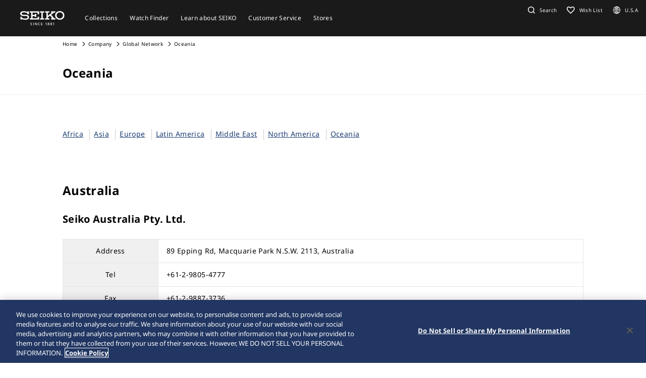

--- FILE ---
content_type: text/html; charset=utf-8
request_url: https://www.seikowatches.com/us-en/company/global/oceania-global
body_size: 6841
content:






<!DOCTYPE html>
<html lang=us-en >
<head>
  




    <meta charset="utf-8" />
    <title>Oceania | Seiko Watch Corporation</title>
    <meta name="viewport" content="width=device-width, initial-scale=1" />
    <meta name="format-detection" content="telephone=no">
        <link rel="canonical" href="/us-en/company/global/oceania-global" />
        <meta http-equiv="X-UA-Compatible" content="IE=edge" />
    <meta name="format-detection" content="telephone=no,address=no,email=no" />
    <meta name="description" content="Seiko is one of the few fully integrated watch manufactures. We design and develop our own movements using leading-edge technology." />
    <meta name="keywords" content="Seiko, Seikowatch, Seikowatches, manufacture, craftsmanship, watch, watches, wristwatch, japan" />
    <meta name="twitter:card" content="summary_large_image">

    
<!-- Google Tag Manager -->
<script>(function(w,d,s,l,i){w[l]=w[l]||[];w[l].push({'gtm.start':
new Date().getTime(),event:'gtm.js'});var f=d.getElementsByTagName(s)[0],
j=d.createElement(s),dl=l!='dataLayer'?'&l='+l:'';j.async=true;j.src=
'https://www.googletagmanager.com/gtm.js?id='+i+dl;f.parentNode.insertBefore(j,f);
})(window,document,'script','dataLayer','GTM-NC473SK');</script>
<!-- End Google Tag Manager -->                <link rel="shortcut icon" href="/us-en/-/media/Images/GlobalEn/Seiko/Home/common/SeikoLogo/favicon.ico" />
            <link rel="apple-touch-icon" sizes="180x180" href="/us-en/-/media/Images/GlobalEn/Seiko/Home/common/SeikoLogo/webclip.png" />
    <meta property="og:title" content="Oceania | Seiko Watch Corporation" />
    <meta property="og:type" content="article" />
    <meta property="og:url" content="https://www.seikowatches.com/us-en/company/global/oceania-global" />
    
        <meta property="og:image" content="https://www.seikowatches.com/us-en/-/media/Images/GlobalEn/Seiko/Home/common/SeikoLogo/ThumbnailSeikoLogo.jpg" />
        <meta name="thumbnail" content="https://www.seikowatches.com/us-en/-/media/Images/GlobalEn/Seiko/Home/common/SeikoLogo/ThumbnailSeikoLogo.jpg" />
        <meta property="og:image:height" content="630" />
    <meta property="og:description" content="" />

    <meta property="og:locale " content="en" />
        <meta property="og:site_name" content="Seiko Watch Corporation" />
    
    
    

    <link rel="stylesheet" href="/common/swc/css/style.css?cacheDate=202512030208" />
    <link rel="stylesheet" href="/vendor/seiko/css/common.css?cacheDate=202512030208" />
    
    
    
    
        <link rel="alternate" hreflang="ja-jp" href="https://www.seikowatches.com/jp-ja/company/global/oceania-global" data-id="hreflang">
        <link rel="alternate" hreflang="en-us" href="https://www.seikowatches.com/us-en/company/global/oceania-global" data-id="hreflang">
        <link rel="alternate" hreflang="en-uk" href="https://www.seikowatches.com/uk-en/company/global/oceania-global" data-id="hreflang">
        <link rel="alternate" hreflang="en-au" href="https://www.seikowatches.com/au-en/company/global/oceania-global" data-id="hreflang">
        <link rel="alternate" hreflang="en-in" href="https://www.seikowatches.com/in-en/company/global/oceania-global" data-id="hreflang">
        <link rel="alternate" hreflang="de-de" href="https://www.seikowatches.com/de-de/company/global/oceania-global" data-id="hreflang">
        <link rel="alternate" hreflang="es-latin" href="https://www.seikowatches.com/latin-es/company/global/oceania-global" data-id="hreflang">
        <link rel="alternate" hreflang="th-th" href="https://www.seikowatches.com/th-th/company/global/oceania-global" data-id="hreflang">
        <link rel="alternate" hreflang="ru-ru" href="https://www.seikowatches.com/ru-ru/company/global/oceania-global" data-id="hreflang">
        <link rel="alternate" hreflang="fr-fr" href="https://www.seikowatches.com/fr-fr/company/global/oceania-global" data-id="hreflang">
        <link rel="alternate" hreflang="it-it" href="https://www.seikowatches.com/it-it/company/global/oceania-global" data-id="hreflang">
        <link rel="alternate" hreflang="en-nz" href="https://www.seikowatches.com/nz-en/company/global/oceania-global" data-id="hreflang">
        <link rel="alternate" hreflang="nl-nl" href="https://www.seikowatches.com/nl-nl/company/global/oceania-global" data-id="hreflang">
        <link rel="alternate" hreflang="en-nl" href="https://www.seikowatches.com/nl-en/company/global/oceania-global" data-id="hreflang">
        <link rel="alternate" hreflang="fr-be" href="https://www.seikowatches.com/be-fr/company/global/oceania-global" data-id="hreflang">
        <link rel="alternate" hreflang="en-be" href="https://www.seikowatches.com/be-en/company/global/oceania-global" data-id="hreflang">
        <link rel="alternate" hreflang="nl-be" href="https://www.seikowatches.com/be-nl/company/global/oceania-global" data-id="hreflang">
        <link rel="alternate" hreflang="fr-ca" href="https://www.seikowatches.com/ca-fr/company/global/oceania-global" data-id="hreflang">
        <link rel="alternate" hreflang="en-ca" href="https://www.seikowatches.com/ca-en/company/global/oceania-global" data-id="hreflang">
        <link rel="alternate" hreflang="en-ph" href="https://www.seikowatches.com/ph-en/company/global/oceania-global" data-id="hreflang">
        <link rel="alternate" hreflang="es-es" href="https://www.seikowatches.com/es-es/company/global/oceania-global" data-id="hreflang">
        <link rel="alternate" hreflang="id-id" href="https://www.seikowatches.com/id-id/company/global/oceania-global" data-id="hreflang">
        <link rel="alternate" hreflang="pt-pt" href="https://www.seikowatches.com/pt-pt/company/global/oceania-global" data-id="hreflang">
        <link rel="alternate" hreflang="pt-br" href="https://www.seikowatches.com/br-pt/company/global/oceania-global" data-id="hreflang">
        <link rel="alternate" hreflang="en-my" href="https://www.seikowatches.com/my-en/company/global/oceania-global" data-id="hreflang">
        <link rel="alternate" hreflang="en-sg" href="https://www.seikowatches.com/sg-en/company/global/oceania-global" data-id="hreflang">
        <link rel="alternate" hreflang="tr-tr" href="https://www.seikowatches.com/tr-tr/company/global/oceania-global" data-id="hreflang">
        <link rel="alternate" hreflang="zh-hk" href="https://www.seikowatches.com/hk-zh/company/global/oceania-global" data-id="hreflang">
        <link rel="alternate" hreflang="zh-Hant-TW" href="https://www.seikowatches.com/tw-zh/company/global/oceania-global" data-id="hreflang">
        <link rel="alternate" hreflang="ko-kr" href="https://www.seikowatches.com/kr-ko/company/global/oceania-global" data-id="hreflang">
        <link rel="alternate" hreflang="en-no" href="https://www.seikowatches.com/no-en/company/global/oceania-global" data-id="hreflang">
        <link rel="alternate" hreflang="en-lk" href="https://www.seikowatches.com/lk-en/company/global/oceania-global" data-id="hreflang">
        <link rel="alternate" hreflang="en-bd" href="https://www.seikowatches.com/bd-en/company/global/oceania-global" data-id="hreflang">
        <link rel="alternate" hreflang="en-se" href="https://www.seikowatches.com/se-en/company/global/oceania-global" data-id="hreflang">
        <link rel="alternate" hreflang="es-ar" href="https://www.seikowatches.com/ar-es/company/global/oceania-global" data-id="hreflang">
        <link rel="alternate" hreflang="es-co" href="https://www.seikowatches.com/co-es/company/global/oceania-global" data-id="hreflang">
        <link rel="alternate" hreflang="en-middleeast" href="https://www.seikowatches.com/middleeast-en/company/global/oceania-global" data-id="hreflang">
        <link rel="alternate" hreflang="da-dk" href="https://www.seikowatches.com/dk-da/company/global/oceania-global" data-id="hreflang">
        <link rel="alternate" hreflang="de-ch" href="https://www.seikowatches.com/ch-de/company/global/oceania-global" data-id="hreflang">
        <link rel="alternate" hreflang="fr-ch" href="https://www.seikowatches.com/ch-fr/company/global/oceania-global" data-id="hreflang">
        <link rel="alternate" hreflang="it-ch" href="https://www.seikowatches.com/ch-it/company/global/oceania-global" data-id="hreflang">
        <link rel="alternate" hreflang="es-mx" href="https://www.seikowatches.com/mx-es/company/global/oceania-global" data-id="hreflang">
        <link rel="alternate" hreflang="en-gr" href="https://www.seikowatches.com/gr-en/company/global/oceania-global" data-id="hreflang">
        <link rel="alternate" hreflang="vi-vn" href="https://www.seikowatches.com/vn-vi/company/global/oceania-global" data-id="hreflang">
        <link rel="alternate" hreflang="en-benelux" href="https://www.seikowatches.com/benelux-en/company/global/oceania-global" data-id="hreflang">

    
    

    

  
<meta name="VIcurrentDateTime" content="639057226976945902" />
<meta name="VirtualFolder" content="/us-en/" />
<script type="text/javascript" src="/layouts/system/VisitorIdentification.js"></script>

</head>
<body class="theme-sub ">
  
<!-- Google Tag Manager (noscript) -->
<noscript><iframe src="https://www.googletagmanager.com/ns.html?id=GTM-NC473SK"
height="0" width="0" style="display:none;visibility:hidden"></iframe></noscript>
<!-- End Google Tag Manager (noscript) -->

  
        <header class="l-globalHeader" id="l-globalHeader">
            <nav class="globalHeader">
                <div class="globalHeader-logo"><a class="_logo" href="/us-en/" target="_self"><img src="/us-en/-/media/Images/GlobalEn/Seiko/Home/common/SeikoLogo/SeikoLogo-white.svg?mh=28&amp;mw=88&amp;hash=AA35B83FE887E86E4D93198435E10C91" alt=""></a></div>
                <div class="globalHeader-nav">
                    <ul class="_list">
                                    <li class="_item js-megamenu-trigger" tabindex="0" aria-expanded="false" aria-haspopup="true" aria-controls="megamenu-brand">
                                        <div class="_category"><span class="_text">Collections</span></div>
                                        <div class="globalHeader-megamenu js-megamenu-body" id="megamenu-brand">
                                            <div class="megamenu-inner">
                                                <div class="container">
                                                    <div class="megamenu-brand">
                                                        <div class="row row-cols-5 gx-2 _list">
                                                                    <div class="col _item">
                                                                        <a class="_link" href="/us-en/products/kingseiko" target="_self">
                                                                            <div class="_thum"><img class="_image" src="/us-en/-/media/Images/GlobalEn/Seiko/Home/TOP/megamenu/megamenu_kingseiko_2025.jpg?mh=440&amp;mw=776&amp;hash=6409628C624AA644CDB77F7D989CC220" alt=""></div>
                                                                            <div class="_title">King Seiko</div>
                                                                        </a>
                                                                    </div>
                                                                    <div class="col _item">
                                                                        <a class="_link" href="/us-en/products/prospex" target="_self">
                                                                            <div class="_thum"><img class="_image" src="/us-en/-/media/Images/GlobalEn/Seiko/Home/TOP/megamenu/megamenu_prospex_2025.jpg?mh=440&amp;mw=776&amp;hash=69FA6C8F8C2FEA3748573E04E505187D" alt=""></div>
                                                                            <div class="_title">Prospex</div>
                                                                        </a>
                                                                    </div>
                                                                    <div class="col _item">
                                                                        <a class="_link" href="/us-en/products/presage" target="_self">
                                                                            <div class="_thum"><img class="_image" src="/us-en/-/media/Images/GlobalEn/Seiko/Home/products/presage/202407_owned_top_Prs_brands_1000_1000_2.jpg?mh=440&amp;mw=776&amp;hash=8F27EAAC41F4318614E12E5489C6876D" alt=""></div>
                                                                            <div class="_title">Presage</div>
                                                                        </a>
                                                                    </div>
                                                                    <div class="col _item">
                                                                        <a class="_link" href="/us-en/products/astron" target="_self">
                                                                            <div class="_thum"><img class="_image" src="/us-en/-/media/Images/GlobalEn/Seiko/Home/products/astron/astron2505/2025SS_AST_brand_776_436.jpg?mh=440&amp;mw=776&amp;hash=8D44D7DFB36A753351D02A06E33EAF37" alt=""></div>
                                                                            <div class="_title">Astron </div>
                                                                        </a>
                                                                    </div>
                                                                    <div class="col _item">
                                                                        <a class="_link" href="/us-en/products/5sports" target="_self">
                                                                            <div class="_thum"><img class="_image" src="/us-en/-/media/Images/GlobalEn/Seiko/Home/products/5sports/250822brandupdate/brand_1280.jpg?mh=440&amp;mw=776&amp;hash=A9CE64A4FD051474428FA3E4891666CB" alt=""></div>
                                                                            <div class="_title">5 Sports</div>
                                                                        </a>
                                                                    </div>
                                                                    <div class="col _item">
                                                                        <a class="_link" href="/us-en/products/seiko-power-design-project" target="_self">
                                                                            <div class="_thum"><img class="_image" src="/us-en/-/media/Images/GlobalEn/Seiko/Home/products/seiko-power-design-project/common/pd__header__thumbnail.jpg?mh=440&amp;mw=776&amp;hash=91D8647977BDEA5738204C053952120A" alt=""></div>
                                                                            <div class="_title">Seiko power design project</div>
                                                                        </a>
                                                                    </div>
                                                                    <div class="col _item">
                                                                        <a class="_link" href="/us-en/products/coutura" target="_self">
                                                                            <div class="_thum"><img class="_image" src="/us-en/-/media/Images/America/Seiko/Home/products/coutura/Coutura_SSB434_1000x1000.jpg?mh=440&amp;mw=776&amp;hash=71A843111B9650B5BF4CD8DC846A5060" alt=""></div>
                                                                            <div class="_title">Coutura</div>
                                                                        </a>
                                                                    </div>
                                                                    <div class="col _item">
                                                                        <a class="_link" href="/us-en/products/diamondcollection" target="_self">
                                                                            <div class="_thum"><img class="_image" src="/us-en/-/media/Images/America/Seiko/Home/products/diamondcollection/Diamonds_SKK728_1000x1000.jpg?mh=440&amp;mw=776&amp;hash=3E5DE5FA7614FE498B73129E3E9255EF" alt="photo of diamond collection"></div>
                                                                            <div class="_title">Diamond Collection</div>
                                                                        </a>
                                                                    </div>
                                                        </div>
                                                        <div class="megamenu-title"><a class="_link" href="/us-en/products" target="_self">All Collections</a></div>
                                                    </div>
                                                </div>
                                            </div>
                                        </div>
                                    </li>
                                    <li class="_item js-megamenu-trigger" tabindex="0" aria-expanded="false" aria-haspopup="true" aria-controls="megamenu-watch">
                                        <div class="_category"><span class="_text">Watch Finder</span></div>
                                        <div class="globalHeader-megamenu js-megamenu-body" id="megamenu-watch">
                                            <div class="megamenu-inner">
                                                <div class="container">
                                                    <div class="megamenu-watch">
                                                        <div class="_left">
                                                             <div class="megamenu-title">Watch finder</div>
            <ul class="_list">
                <li class="_item"><a class="_link" href="/us-en/watchfinder">Watch Finder</a></li>
            </ul>
                                                        </div>
                                                        <div class="_right">
                                                            <div class="megamenu-title">Category</div>
                                                            <div class="row gx-2 _list">
                                                                        <div class="col-4 _item">
                                                                            <a class="_link" href="/us-en/watchfinder?new=true" target="_self">
                                                                                <div class="_thum"><img class="_image" src="/us-en/-/media/Images/GlobalEn/Seiko/Home/TOP/category/category_new.jpg?mh=240&amp;mw=430&amp;hash=F75318671D3956DB72048A775A0AFB8D" alt="image of new model"></div>
                                                                                <div class="_text">
                                                                                    <div class="_en">New</div>
                                                                                    <div class="_ja"></div>
                                                                                </div>
                                                                            </a>
                                                                        </div>
                                                                        <div class="col-4 _item">
                                                                            <a class="_link" href="/us-en/watchfinder?limited=true" target="_self">
                                                                                <div class="_thum"><img class="_image" src="/us-en/-/media/Images/GlobalEn/Seiko/Home/TOP/category/category_limited.jpg?mh=240&amp;mw=430&amp;hash=F90EE0FD908BD43324008E591F43DF16" alt="image of limited edition watch"></div>
                                                                                <div class="_text">
                                                                                    <div class="_en">Limited Editions</div>
                                                                                    <div class="_ja"></div>
                                                                                </div>
                                                                            </a>
                                                                        </div>
                                                                        <div class="col-4 _item">
                                                                            <a class="_link" href="/us-en/watchfinder?use=Divers" target="_self">
                                                                                <div class="_thum"><img class="_image" src="/us-en/-/media/Images/GlobalEn/Seiko/Home/TOP/megamenu/category/megamenu_category_divers.jpg?mh=240&amp;mw=430&amp;hash=B5F4B9B47A3F00FAEFF1071217059278" alt="image of diver category"></div>
                                                                                <div class="_text">
                                                                                    <div class="_en">Divers</div>
                                                                                    <div class="_ja"></div>
                                                                                </div>
                                                                            </a>
                                                                        </div>
                                                                        <div class="col-3 _item">
                                                                            <a class="_link" href="/us-en/watchfinder/casematerial" target="_self">
                                                                                <div class="_thum"><img class="_image" src="/us-en/-/media/Images/GlobalEn/Seiko/Home/TOP/megamenu/category/megamenu_category_case_material.jpg?mh=240&amp;mw=430&amp;hash=362B93543E1EB8CEA6F5C3753524D084" alt="image of case material"></div>
                                                                                <div class="_text">
                                                                                    <div class="_en">Case material</div>
                                                                                    <div class="_ja"></div>
                                                                                </div>
                                                                            </a>
                                                                        </div>
                                                                        <div class="col-3 _item">
                                                                            <a class="_link" href="/us-en/watchfinder/bandmaterial" target="_self">
                                                                                <div class="_thum"><img class="_image" src="/us-en/-/media/Images/GlobalEn/Seiko/Home/TOP/megamenu/category/megamenu_category_band_material.jpg?mh=240&amp;mw=430&amp;hash=9E8EA300B43E0B5B769E2A24420B4FF9" alt="image of band material"></div>
                                                                                <div class="_text">
                                                                                    <div class="_en">Band material</div>
                                                                                    <div class="_ja"></div>
                                                                                </div>
                                                                            </a>
                                                                        </div>
                                                                        <div class="col-3 _item">
                                                                            <a class="_link" href="/us-en/watchfinder/Movement" target="_self">
                                                                                <div class="_thum"><img class="_image" src="/us-en/-/media/Images/GlobalEn/Seiko/Home/TOP/megamenu/category/megamenu_category_movement.jpg?mh=240&amp;mw=430&amp;hash=07D8A3BF7838D6B46793D4EB1ED37427" alt=""></div>
                                                                                <div class="_text">
                                                                                    <div class="_en">Movement</div>
                                                                                    <div class="_ja"></div>
                                                                                </div>
                                                                            </a>
                                                                        </div>
                                                                        <div class="col-3 _item">
                                                                            <a class="_link" href="/us-en/watchfinder/casesize" target="_self">
                                                                                <div class="_thum"><img class="_image" src="/us-en/-/media/Images/GlobalEn/Seiko/Home/TOP/megamenu/category/megamenu_category_size.jpg?mh=240&amp;mw=430&amp;hash=6524B7585B6086489975C4CC53D9DF48" alt=""></div>
                                                                                <div class="_text">
                                                                                    <div class="_en">Case size</div>
                                                                                    <div class="_ja"></div>
                                                                                </div>
                                                                            </a>
                                                                        </div>
                                                            </div>
                                                        </div>
                                                    </div>
                                                </div>
                                            </div>
                                        </div>
                                    </li>
                                    <li class="_item js-megamenu-trigger" tabindex="0" aria-expanded="false" aria-haspopup="true" aria-controls="megamenu-about">
                                        <div class="_category"><span class="_text">Learn about SEIKO</span></div>
                                        <div class="globalHeader-megamenu js-megamenu-body" id="megamenu-about">
                                            <div class="megamenu-inner">
                                                <div class="container">
                                                    <div class="megamenu-about">
                                                        <div class="_left">
                                                            <div class="_group">
    <div class="megamenu-title"><a class="_link" href="/us-en/world">Learn about SEIKO</a></div>
    <ul class="megamenu-linkList">
        <li class="_item"><a class="_link" href="/us-en/world#history">History</a></li>
        <li class="_item"><a class="_link" href="/us-en/world#visit">Visit</a></li>
        <li class="_item"><a class="_link" href="/us-en/world#today">Today</a></li>
        <li class="_item"><a class="_link" href="/us-en/world#technology">Technology</a></li>
    </ul>
    </div>
    <div class="_group">
    <div class="megamenu-title"><a class="_link" href="/us-en/news">News</a></div>
    <ul class="megamenu-linkList">
        <li class="_item"><a class="_link" href="/us-en/news?category=078126163c1c49a7a61649f01d245fd7">Important</a></li>
        <li class="_item"><a class="_link" href="/us-en/news?category=660b47cf3d50478aa00fba0941f1790b">Press Release</a></li>
        <li class="_item"><a class="_link" href="/us-en/news?category=6403cf15bbb945d9aeef10071975a8c0">Topics</a></li>
    </ul>
    </div>
    <div class="_group">
    <div class="megamenu-title"><a class="_link" href="/us-en/company">Company</a></div>
<ul class="megamenu-linkList">
    <li class="_item"><a class="_link" href="/us-en/company/sustainability/index">Sustainability</a></li>
</ul>
</div>
                                                        </div>
                                                        <div class="_right">
                                                            <div class="megamenu-title">Pick Up</div>
                                                            <div class="row row-cols-3 _list">
                                                                        <div class="col _item">
                                                                            <a class="_link" href="/us-en/special/heritage/" target="_self">
                                                                                <div class="_thum"><img class="_image" src="/us-en/-/media/Images/GlobalEn/Seiko/Home/world/1_history_01.jpg?mh=106&amp;mw=188&amp;hash=CC4EE2A30809C6494E9EC8EEA7C26AFD" alt=""></div>
                                                                                <div class="_text">
                                                                                    <span class="_tag">History</span>
                                                                                    <div class="_title">Our Heritage</div>
                                                                                </div>
                                                                            </a>
                                                                        </div>
                                                                        <div class="col _item">
                                                                            <a class="_link" href="https://museum.seiko.co.jp/en/" target="_blank">
                                                                                <div class="_thum"><img class="_image" src="/us-en/-/media/Images/GlobalEn/Seiko/Home/world/SWC.jpg?mh=106&amp;mw=188&amp;hash=6C418CCC1461EF6D2F93453D8B3908DC" alt=""></div>
                                                                                <div class="_text">
                                                                                    <span class="_tag">Visit</span>
                                                                                    <div class="_title">The Seiko Museum Ginza</div>
                                                                                </div>
                                                                            </a>
                                                                        </div>
                                                                        <div class="col _item">
                                                                            <a class="_link" href="/us-en/special/tokinowaza/" target="_self">
                                                                                <div class="_thum"><img class="_image" src="/us-en/-/media/Images/GlobalEn/Seiko/Home/world/tokinowaza.jpg?mh=106&amp;mw=188&amp;hash=3F1ED364932CD46E21FA0FB1AAEE46D2" alt=""></div>
                                                                                <div class="_text">
                                                                                    <span class="_tag">Technology</span>
                                                                                    <div class="_title">Toki-no-Waza The Artisan of Time</div>
                                                                                </div>
                                                                            </a>
                                                                        </div>
                                                                        <div class="col _item">
                                                                            <a class="_link" href="/us-en/company/sustainability/index" target="_self">
                                                                                <div class="_thum"><img class="_image" src="/us-en/-/media/Images/GlobalEn/Seiko/Home/company/sdg_icon_wheel_3.jpeg?mh=106&amp;mw=188&amp;hash=B5623C717E399919FB260BA00A746FD2" alt=""></div>
                                                                                <div class="_text">
                                                                                    <span class="_tag">Sustainability</span>
                                                                                    <div class="_title">Sustainability</div>
                                                                                </div>
                                                                            </a>
                                                                        </div>
                                                                        <div class="col _item">
                                                                            <a class="_link" href="/us-en/special/100stories/index" target="_self">
                                                                                <div class="_thum"><img class="_image" src="/us-en/-/media/HtmlUploader/America/Seiko/Home/special/100stories/assets/img/ogp.jpg?mh=106&amp;mw=188&amp;hash=E19B0752EAEE30C277655BCA8AE7934D" alt=""></div>
                                                                                <div class="_text">
                                                                                    <span class="_tag">100 STORIES</span>
                                                                                    <div class="_title">The Seiko Brand 100 STORIES</div>
                                                                                </div>
                                                                            </a>
                                                                        </div>
                                                                        <div class="col _item">
                                                                            <a class="_link" href="/us-en/special/145years" target="_self">
                                                                                <div class="_thum"><img class="_image" src="/us-en/-/media/Images/GlobalEn/Seiko/Home/special/145years/top-pc_en.jpg?mh=106&amp;mw=188&amp;hash=3DC7AB74168ECA5200294047415D816F" alt=""></div>
                                                                                <div class="_text">
                                                                                    <span class="_tag">The Seiko 145th Anniversary special site</span>
                                                                                    <div class="_title">The Seiko 145th Anniversary special site</div>
                                                                                </div>
                                                                            </a>
                                                                        </div>
                                                            </div>
                                                        </div>
                                                    </div>
                                                </div>
                                            </div>
                                        </div>
                                    </li>
                                    <li class="_item js-megamenu-trigger" tabindex="0" aria-expanded="false" aria-haspopup="true" aria-controls="megamenu-customer">
                                        <div class="_category"><span class="_text">Customer Service</span></div>
                                        <div class="globalHeader-megamenu js-megamenu-body" id="megamenu-customer">
                                            <div class="megamenu-inner">
                                                <div class="container">
                                                    <div class="megamenu-customer">
                                                        <div class="_top">
                                                            <div class="megamenu-title"></div>
                                                            <div class="megamenu-customer">
    <div class="_top">
    <div class="megamenu-title">Customer Service</div>
    <ul class="_list">
        <li class="_item"><a class="_link" href="/us-en/customerservice">Customer Service</a></li>
        <li class="_item"><a class="_link" href="/us-en/customerservice/instruction">Instruction</a></li>
    </ul>
    </div>
    <div class="_bottom">
    <div class="row row-cols-3 gx-0 _list">

    <div class="col _item">
    <div class="_title"><a class="_link" href="/us-en/customerservice/faq">FAQ</a></div>
    </div>

    <div class="col _item">

        <div class="_title"><a class="_link" href="/us-en/customerservice/knowledge">Knowledge</a></div>
        </div>
    
    <div class="col _item">
    <div class="_title"><a class="_link" href="/us-en/customerservice/contact/servicecenter">Service Center</a></div>

    </div>
    </div>
    </div>
    </div>
                                                        </div>
                                                        <div class="_bottom">
                                                            
                                                        </div>
                                                    </div>
                                                </div>
                                            </div>
                                        </div>
                                    </li>
                                    <li class="_item js-megamenu-trigger" tabindex="0" aria-expanded="false" aria-haspopup="true" aria-controls="megamenu-shop">
                                        <div class="_category"><span class="_text">Stores</span></div>
                                        <div class="globalHeader-megamenu js-megamenu-body" id="megamenu-shop">
                                            <div class="megamenu-inner">
                                                <div class="container">
                                                    <div class="megamenu-shop">
                                                            <div class="megamenu-shop">
        <div class="row row-cols-3 gx-0 _list">
        <div class="col _item">
        <div class="_title">Find a Retailer</div>
        <ul class="megamenu-linkList">
            <li class="_item"><a class="_link" href="/us-en/stores/map">Search stores by map</a></li>
            <li class="_item"><a class="_link" href="/us-en/stores/list">Search stores from the list</a></li>
        </ul>
        </div>
        <div class="col _item">
        <div class="_title"><a class="_link" href="/us-en/stores/list?storetype=862FA960-5923-43F5-8110-BA653BF2AEEF">Seiko Luxe Retailer</a></div>
        </div>
        <div class="col _item">
        <div class="_title"><a class="_link" href="/us-en/stores">Flagship Salon & Boutiques</a></div>
        </div>
        </div>
    </div>
                                                    </div>
                                                </div>
                                            </div>
                                        </div>
                                    </li>
                    </ul>
                </div>
                <div class="globalHeader-utility">
                    <ul class="_list">
    <li class="_item _search"><a class="_button js-headerSearch-button" href="" role="button" aria-expanded="false" aria-haspopup="true" aria-controls="header-search"><span class="_icon"><em class="icon-search"></em></span><span class="_text">Search</span></a>
    <div class="globalHeader-search js-headerSearch-body" id="header-search">
    <div class="headerSearch-inner">
    <p class="_label">Search</p>
    <div class="mf_finder_container">
        <mf-search-box submit-text="" ajax-url="//finder.api.mf.marsflag.com/api/v1/finder_service/documents/22044356/search" serp-url="/us-en/search" category-csv="UsEn" category-default="UsEn" pagemax-default="20" doctype-default="html" sort-default="0"></mf-search-box>
    </div>
    </div>
    </div>
    </li>
    <li class="_item _favorite"><a class="_link" href="/us-en/wishlist"><span class="_icon"><em class="icon-favorite-outline"></em></span><span class="_text">Wish List</span></a></li>
    <li class="_item _lang"><a class="_link" href="/us-en/selectregion"><span class="_icon"><i class="icon-lang"></i></span><span class="_text">U.S.A</span></a></li>
    <li class="_item _mobileMenu"><a class="mobileMenu-button js-mobileMenu-button" role="button" aria-expanded="false" aria-haspopup="true" aria-controls="globalHeader-mobileMenu" aria-label="メニューを開く／閉じる"><span class="_icon" aria-hidden="true"><span class="_top"></span><span class="_mid"></span><span class="_bot"></span></span></a></li>
</ul>
                </div>
            </nav>
            <div class="globalHeader-mobileMenu" id="globalHeader-mobileMenu">
                <div class="headerMobileMenu-main">
                    <div class="headerMobileMenu-main-inner">
                        <div class="headerMobileMenu-search">
                            <div class="mf_finder_container">
        <mf-search-box submit-text="" ajax-url="//finder.api.mf.marsflag.com/api/v1/finder_service/documents/22044356/search" serp-url="/us-en/search" category-csv="UsEn" category-default="UsEn" pagemax-default="20" doctype-default="html" sort-default="0"></mf-search-box>
    </div>
                        </div>
                        <nav class="headerMobileMenu-nav">
                            <ul class="_list">
                                            <li class="_item">
                                                <a class="_button js-mobileMenuAccordion-button" href="" role="button" aria-expanded="false" aria-haspopup="true" aria-controls="mobileMenu-brand">Collections</a>
                                                <div class="_body js-mobileMenuAccordion-body" id="mobileMenu-brand">
                                                    <ul class="_list">
                                                        <li class="_item">
                                                            <div class="_main"><a class="_link" href="/us-en/products" target="_self">Collections</a></div>
                                                        </li>
                                                        <li class="_item">
                                                            <div class="_carousel">
                                                                <div class="swiper swiper-mobileMenu swiper-initialized swiper-horizontal swiper-pointer-events swiper-free-mode">
                                                                    <div class="swiper-wrapper swiper-wrapper-mobileMenu" id="swiper-wrapper-7c1ebac102cd28fa3" aria-live="polite" style="cursor: grab; transition-duration: 0ms;">
                                                                                <div class="swiper-slide swiper-slide-mobileMenu">
                                                                                    <a class="mobileMenu-brandLink" href="/us-en/products/kingseiko" target="_self">
                                                                                        <div class="_visual"><img class="_image" src="/us-en/-/media/Images/GlobalEn/Seiko/Home/TOP/megamenu/megamenu_kingseiko_2025.jpg?mh=440&amp;mw=776&amp;hash=6409628C624AA644CDB77F7D989CC220" alt=""></div><span class="_title">King Seiko</span>
                                                                                    </a>
                                                                                </div>
                                                                                <div class="swiper-slide swiper-slide-mobileMenu">
                                                                                    <a class="mobileMenu-brandLink" href="/us-en/products/prospex" target="_self">
                                                                                        <div class="_visual"><img class="_image" src="/us-en/-/media/Images/GlobalEn/Seiko/Home/TOP/megamenu/megamenu_prospex_2025.jpg?mh=440&amp;mw=776&amp;hash=69FA6C8F8C2FEA3748573E04E505187D" alt=""></div><span class="_title">Prospex</span>
                                                                                    </a>
                                                                                </div>
                                                                                <div class="swiper-slide swiper-slide-mobileMenu">
                                                                                    <a class="mobileMenu-brandLink" href="/us-en/products/presage" target="_self">
                                                                                        <div class="_visual"><img class="_image" src="/us-en/-/media/Images/GlobalEn/Seiko/Home/products/presage/202407_owned_top_Prs_brands_1000_1000_2.jpg?mh=440&amp;mw=776&amp;hash=8F27EAAC41F4318614E12E5489C6876D" alt=""></div><span class="_title">Presage</span>
                                                                                    </a>
                                                                                </div>
                                                                                <div class="swiper-slide swiper-slide-mobileMenu">
                                                                                    <a class="mobileMenu-brandLink" href="/us-en/products/astron" target="_self">
                                                                                        <div class="_visual"><img class="_image" src="/us-en/-/media/Images/GlobalEn/Seiko/Home/products/astron/astron2505/2025SS_AST_brand_776_436.jpg?mh=440&amp;mw=776&amp;hash=8D44D7DFB36A753351D02A06E33EAF37" alt=""></div><span class="_title">Astron </span>
                                                                                    </a>
                                                                                </div>
                                                                                <div class="swiper-slide swiper-slide-mobileMenu">
                                                                                    <a class="mobileMenu-brandLink" href="/us-en/products/5sports" target="_self">
                                                                                        <div class="_visual"><img class="_image" src="/us-en/-/media/Images/GlobalEn/Seiko/Home/products/5sports/250822brandupdate/brand_1280.jpg?mh=440&amp;mw=776&amp;hash=A9CE64A4FD051474428FA3E4891666CB" alt=""></div><span class="_title">5 Sports</span>
                                                                                    </a>
                                                                                </div>
                                                                                <div class="swiper-slide swiper-slide-mobileMenu">
                                                                                    <a class="mobileMenu-brandLink" href="/us-en/products/seiko-power-design-project" target="_self">
                                                                                        <div class="_visual"><img class="_image" src="/us-en/-/media/Images/GlobalEn/Seiko/Home/products/seiko-power-design-project/common/pd__header__thumbnail.jpg?mh=440&amp;mw=776&amp;hash=91D8647977BDEA5738204C053952120A" alt=""></div><span class="_title">Seiko power design project</span>
                                                                                    </a>
                                                                                </div>
                                                                                <div class="swiper-slide swiper-slide-mobileMenu">
                                                                                    <a class="mobileMenu-brandLink" href="/us-en/products/coutura" target="_self">
                                                                                        <div class="_visual"><img class="_image" src="/us-en/-/media/Images/America/Seiko/Home/products/coutura/Coutura_SSB434_1000x1000.jpg?mh=440&amp;mw=776&amp;hash=71A843111B9650B5BF4CD8DC846A5060" alt=""></div><span class="_title">Coutura</span>
                                                                                    </a>
                                                                                </div>
                                                                                <div class="swiper-slide swiper-slide-mobileMenu">
                                                                                    <a class="mobileMenu-brandLink" href="/us-en/products/diamondcollection" target="_self">
                                                                                        <div class="_visual"><img class="_image" src="/us-en/-/media/Images/America/Seiko/Home/products/diamondcollection/Diamonds_SKK728_1000x1000.jpg?mh=440&amp;mw=776&amp;hash=3E5DE5FA7614FE498B73129E3E9255EF" alt="photo of diamond collection"></div><span class="_title">Diamond Collection</span>
                                                                                    </a>
                                                                                </div>
                                                                    </div>
                                                                    <div class="swiper-scrollbar swiper-scrollbar-mobileMenu"><div class="swiper-scrollbar-drag"></div></div>
                                                                    <span class="swiper-notification" aria-live="assertive" aria-atomic="true"></span>
                                                                </div>
                                                            </div>
                                                        </li>
                                                    </ul>
                                                </div>
                                            </li>
                                            <li class="_item"><a class="_link" href="/us-en/watchfinder" target="_self">Watch Finder</a></li>
                                            <li class="_item">
                                                <a class="_button js-mobileMenuAccordion-button" href="" role="button" aria-expanded="false" aria-haspopup="true" aria-controls="mobileMenu-about">Learn about SEIKO</a>
                                                <div class="_body js-mobileMenuAccordion-body" id="mobileMenu-about">
                                                    <ul class="_list">
                                                        <li class="_item">
    <div class="_main"><a class="_link" href="/us-en/world">Learn about SEIKO</a></div>
    <ul class="_sub">
        <li class="_item"><a class="_link" href="/us-en/world#history">History</a></li>
        <li class="_item"><a class="_link" href="/us-en/world#visit">Visit</a></li>
        <li class="_item"><a class="_link" href="/us-en/world#today">Today</a></li>
        <li class="_item"><a class="_link" href="/us-en/world#technology">Technology</a></li>
    </ul>
</li>
<li class="_item">
    <div class="_main"><a class="_link" href="/us-en/news">News</a></div>
    <ul class="_sub">
        <li class="_item"><a class="_link" href="/us-en/news?category=078126163c1c49a7a61649f01d245fd7">Important</a></li>
        <li class="_item"><a class="_link" href="/us-en/news?category=660b47cf3d50478aa00fba0941f1790b">Press Release</a></li>
        <li class="_item"><a class="_link" href="/us-en/news?category=6403cf15bbb945d9aeef10071975a8c0">Topics</a></li>
    </ul>
</li>
<li class="_item">
    <div class="_main"><a class="_link" href="/us-en/company">Company</a></div>
<ul class="_sub">
        <li class="_item"><a class="_link" href="/us-en/company/sustainability/index">Sustainability</a></li>
</ul>
</li>
                                                        <li class="_item">
                                                            <div class="_title">Pick Up</div>
                                                            <div class="_carousel">
                                                                <div class="swiper swiper-mobileMenu swiper-initialized swiper-horizontal swiper-pointer-events swiper-free-mode">
                                                                    <div class="swiper-wrapper swiper-wrapper-mobileMenu" id="swiper-wrapper-ea059d2910ef4e1053" aria-live="polite" style="cursor: grab; transition-duration: 0ms;">
                                                                                <div class="swiper-slide swiper-slide-mobileMenu">
                                                                                    <a class="mobileMenu-pickupLink" href="/us-en/special/heritage/" target="_self">
                                                                                        <div class="_visual"><img class="_image" src="/us-en/-/media/Images/GlobalEn/Seiko/Home/world/1_history_01.jpg?mh=106&amp;mw=188&amp;hash=CC4EE2A30809C6494E9EC8EEA7C26AFD" alt=""></div>
                                                                                        <div class="_text">
                                                                                            <span class="_tag">History</span>
                                                                                            <div class="_title">Our Heritage</div>
                                                                                        </div>
                                                                                    </a>
                                                                                </div>
                                                                                <div class="swiper-slide swiper-slide-mobileMenu">
                                                                                    <a class="mobileMenu-pickupLink" href="https://museum.seiko.co.jp/en/" target="_blank">
                                                                                        <div class="_visual"><img class="_image" src="/us-en/-/media/Images/GlobalEn/Seiko/Home/world/SWC.jpg?mh=106&amp;mw=188&amp;hash=6C418CCC1461EF6D2F93453D8B3908DC" alt=""></div>
                                                                                        <div class="_text">
                                                                                            <span class="_tag">Visit</span>
                                                                                            <div class="_title">The Seiko Museum Ginza</div>
                                                                                        </div>
                                                                                    </a>
                                                                                </div>
                                                                                <div class="swiper-slide swiper-slide-mobileMenu">
                                                                                    <a class="mobileMenu-pickupLink" href="/us-en/special/tokinowaza/" target="_self">
                                                                                        <div class="_visual"><img class="_image" src="/us-en/-/media/Images/GlobalEn/Seiko/Home/world/tokinowaza.jpg?mh=106&amp;mw=188&amp;hash=3F1ED364932CD46E21FA0FB1AAEE46D2" alt=""></div>
                                                                                        <div class="_text">
                                                                                            <span class="_tag">Technology</span>
                                                                                            <div class="_title">Toki-no-Waza The Artisan of Time</div>
                                                                                        </div>
                                                                                    </a>
                                                                                </div>
                                                                                <div class="swiper-slide swiper-slide-mobileMenu">
                                                                                    <a class="mobileMenu-pickupLink" href="/us-en/company/sustainability/index" target="_self">
                                                                                        <div class="_visual"><img class="_image" src="/us-en/-/media/Images/GlobalEn/Seiko/Home/company/sdg_icon_wheel_3.jpeg?mh=106&amp;mw=188&amp;hash=B5623C717E399919FB260BA00A746FD2" alt=""></div>
                                                                                        <div class="_text">
                                                                                            <span class="_tag">Sustainability</span>
                                                                                            <div class="_title">Sustainability</div>
                                                                                        </div>
                                                                                    </a>
                                                                                </div>
                                                                                <div class="swiper-slide swiper-slide-mobileMenu">
                                                                                    <a class="mobileMenu-pickupLink" href="/us-en/special/100stories/index" target="_self">
                                                                                        <div class="_visual"><img class="_image" src="/us-en/-/media/HtmlUploader/America/Seiko/Home/special/100stories/assets/img/ogp.jpg?mh=106&amp;mw=188&amp;hash=E19B0752EAEE30C277655BCA8AE7934D" alt=""></div>
                                                                                        <div class="_text">
                                                                                            <span class="_tag">100 STORIES</span>
                                                                                            <div class="_title">The Seiko Brand 100 STORIES</div>
                                                                                        </div>
                                                                                    </a>
                                                                                </div>
                                                                                <div class="swiper-slide swiper-slide-mobileMenu">
                                                                                    <a class="mobileMenu-pickupLink" href="/us-en/special/145years" target="_self">
                                                                                        <div class="_visual"><img class="_image" src="/us-en/-/media/Images/GlobalEn/Seiko/Home/special/145years/top-pc_en.jpg?mh=106&amp;mw=188&amp;hash=3DC7AB74168ECA5200294047415D816F" alt=""></div>
                                                                                        <div class="_text">
                                                                                            <span class="_tag">The Seiko 145th Anniversary special site</span>
                                                                                            <div class="_title">The Seiko 145th Anniversary special site</div>
                                                                                        </div>
                                                                                    </a>
                                                                                </div>
                                                                    </div>
                                                                    <div class="swiper-scrollbar swiper-scrollbar-mobileMenu"><div class="swiper-scrollbar-drag"></div></div>
                                                                    <span class="swiper-notification" aria-live="assertive" aria-atomic="true"></span>
                                                                </div>
                                                            </div>
                                                        </li>
                                                    </ul>
                                                </div>
                                            </li>
                                            <li class="_item">
                                                <a class="_button js-mobileMenuAccordion-button" href="" role="button" aria-expanded="false" aria-haspopup="true" aria-controls="mobileMenu-customer">Customer Service</a>
                                                <div class="_body js-mobileMenuAccordion-body" id="mobileMenu-customer">
                                                        <ul class="_list">
        <li class="_item">
            <div class="_main"><a class="_link" href="/us-en/customerservice">Customer Service</a></div>
            <ul class="_sub">
                <li class="_item"><a class="_link" href="/us-en/customerservice/instruction">Instruction</a></li>
                <li class="_item"><a class="_link" href="/us-en/customerservice/faq">FAQ</a></li>
                <li class="_item"><a class="_link" href="/us-en/customerservice/knowledge">Knowledge</a></li>
                <li class="_item"><a class="_link" href="/us-en/customerservice/contact/servicecenter">Service Center</a></li>
            </ul>
        </li>
    </ul>
                                                </div>
                                            </li>
                                            <li class="_item">
                                                <a class="_button js-mobileMenuAccordion-button" href="" role="button" aria-expanded="false" aria-haspopup="true" aria-controls="mobileMenu-shop">Stores</a>
                                                <div class="_body js-mobileMenuAccordion-body" id="mobileMenu-shop">
                                                        <ul class="_list">
        <li class="_item">
            <div class="_main"><a class="_link" href="/us-en/stores">Stores</a></div>
            <ul class="_sub">
                <li class="_item"><a class="_link" href="/us-en/stores/map">Search stores by map</a></li>
                <li class="_item"><a class="_link" href="/us-en/stores/list">Search stores from the list</a></li>
            </ul>
        </li>
        <li class="_item">
            <div class="_main"><a class="_link" href="/us-en/stores">Seiko Flagship Salon & Boutiques</a></div>
        </li>    
    </ul>
                                                </div>
                                            </li>
                            </ul>
                        </nav>
                    </div>
                </div>
                <div class="headerMobileMenu-sub">
                    <div class="headerMobileMenu-sub-inner">
                        <ul class="_list">
    <li class="_item _watch"><a class="_link" href="/us-en/watchfinder"><span class="_icon"><em class="icon-watch"></em></span><span class="_text">Watch Finder</span></a></li>
    <li class="_item _favorite"><a class="_link" href="/us-en/wishlist"><span class="_icon"><em class="icon-favorite-outline"></em></span><span class="_text">Wish List</span></a></li>
    <li class="_item _shop"><a class="_link" href="/us-en/stores"><span class="_icon"><em class="icon-pin"></em></span><span class="_text">Stores</span></a></li>
    <li class="_item _lang"><a class="_link" href="/us-en/selectregion"><span class="_icon"><em class="icon-lang"></em></span><span class="_text">Select Region</span></a></li>
</ul>
                    </div>
                </div>
            </div>
        </header>

  
<main class="l-mainContent-wrapper">
  <div class="l-mainContent">
    <div class="l-mainContent-main">
      








<nav class="breadcrumb" aria-label="breadcrumb">
  <div class="container">
    <ol class="breadcrumb-list">
          <li class="_item"><a class="_link" href="/us-en/" target="_self">Home</a></li>
          <li class="_item"><a class="_link" href="/us-en/company" target="_self">Company</a></li>
          <li class="_item"><a class="_link" href="/us-en/company/global" target="_self">Global Network</a></li>
      <li class="_item" aria-current="page"><span class="_current">Oceania</span></li>
    </ol>
  </div>
</nav>

<div class="generalDetailTitle">
    <div class="container">
            <h1 class="generalDetailTitle-title">Oceania</h1>
    </div>
</div>





    <div class="section bg-white section-space-bottom-3 section-space-top-3 color-black">
        <div class="section-body">
            <div class="container">
                <div class="fxbBasic">
                    <div class="row gx-2 gx-md-3 gy-5">
                        <div div class="col-md-12">                                
                            <ul class="list-horizontal">
                                    <li class="_item">
                                        <a href="/us-en/company/global/africa-global" class="link-style-line">Africa</a>
                                    </li>
                                    <li class="_item">
                                        <a href="/us-en/company/global/asia-global" class="link-style-line">Asia</a>
                                    </li>
                                    <li class="_item">
                                        <a href="/us-en/company/global/europe-global" class="link-style-line">Europe</a>
                                    </li>
                                    <li class="_item">
                                        <a href="/us-en/company/global/latinamerica-global" class="link-style-line">Latin America</a>
                                    </li>
                                    <li class="_item">
                                        <a href="/us-en/company/global/middleeast-global" class="link-style-line">Middle East</a>
                                    </li>
                                    <li class="_item">
                                        <a href="/us-en/company/global/northamerica-global" class="link-style-line">North America</a>
                                    </li>
                                    <li class="_item">
                                        <a href="/us-en/company/global/oceania-global" class="link-style-line">Oceania</a>
                                    </li>
                            </ul>
                        </div>
                    </div>
                </div>
            </div>
        </div>
    </div>

        <div class="section section-space-top-3 section-space-bottom-0 color-black bg-white">
            <div class="section-body">
                <div class="container">
                    <div class="fxbBasic">
                        <div class="row gx-2 gx-md-3 gy-5">
                            <div class="col-md-12">
                                    <h2 class="heading-h2 text-align-start">
                                    Australia
                                    <br>
                                    </h2>
                            </div>
                        </div>
                    </div>
                </div>
            </div>
        </div>
            <div class="section section-space-top-3 section-space-bottom-0 color-black bg-white">
                <div class="section-body">
                    <div class="container">
                        <div class="fxbBasic">
                            <div class="row gx-2 gx-md-3 gy-5">
                                <div class="col-md-12">
                                        <h3 class="heading-h3 text-align-start">
                                            Seiko Australia Pty. Ltd.
                                            <br>
                                        </h3>
                                </div>
                            </div>
                        </div>
                    </div> 
                </div>
            </div>
            <div class="section section-space-top-3 section-space-bottom-3 color-black bg-white">
                <div class="section-body">
                    <div class="container">
                        <div class="fxbBasic">
                            <div class="row gx-2 gx-md-3 gy-5">
                                <div class="col-md-12">
                                    <table class="table-bordered w-100 text-align-center">
                                        <tbody>
                                                <tr>
                                                    <th colspan="1" rowspan="1" class="table-light">
                                                        <p class="mb-0">Address</p>
                                                    </th>
                                                    <td colspan="2" rowspan="1" class="text-start">
                                                        <p class="mb-0">
89 Epping Rd, Macquarie Park N.S.W. 2113, Australia                                                                <br>
                                                                                                                    </p>
                                                    </td>   
                                                </tr>
                                                                                            <tr>
                                                    <th colspan="1" rowspan="1" class="table-light">
                                                        <p class="mb-0">Tel</p>
                                                    </th>
                                                    <td colspan="2" rowspan="1" class="text-start">
                                                        <p class="mb-0">
+61-2-9805-4777                                                                <br>
                                                        </p>
                                                    </td>   
                                                </tr>
                                                                                            <tr>
                                                    <th colspan="1" rowspan="1" class="table-light">
                                                        <p class="mb-0">
                                                        Fax
                                                        </p>
                                                    </th>
                                                    <td colspan="2" rowspan="1" class="text-start">
                                                        <p class="mb-0">
+61-2-9887-3736                                                                <br>
                                                        </p>
                                                    </td>
                                                </tr>
                                                                                            <tr>
                                                    <th colspan="1" rowspan="1" class="table-light">
                                                        <p class="mb-0">
                                                        E-mail
                                                        </p>
                                                    </th>
                                                    <td colspan="2" rowspan="1" class="text-start">
                                                        <p class="mb-0">
                                                                <a href="mailto:salesdesk@seiko.com.au">
                                                                    salesdesk@seiko.com.au
                                                                </a>
                                                                <br>
                                                        </p>
                                                    </td>
                                                </tr>
                                                                                            <tr>
                                                    <th colspan="1" rowspan="1" class="table-light">
                                                        <p class="mb-0">
                                                        Web
                                                        </p>
                                                    </th>
                                                    <td colspan="2" rowspan="1" class="text-start">
                                                        <p class="mb-0">
                                                                <a href="https://www.seikowatches.com/au-en/" target="_blank" >https://www.seikowatches.com/au-en/<em class="icon-external"></em></a>
                                                                <br>
                                                        </p>
                                                    </td>
                                                </tr>
                                        </tbody>
                                    </table>
                                </div>
                            </div>
                        </div>
                    </div>
                </div>
            </div>                             
        <div class="section section-space-top-3 section-space-bottom-0 color-black bg-white">
            <div class="section-body">
                <div class="container">
                    <div class="fxbBasic">
                        <div class="row gx-2 gx-md-3 gy-5">
                            <div class="col-md-12">
                                    <h2 class="heading-h2 text-align-start">
                                    New Zealand
                                    <br>
                                    </h2>
                            </div>
                        </div>
                    </div>
                </div>
            </div>
        </div>
            <div class="section section-space-top-3 section-space-bottom-0 color-black bg-white">
                <div class="section-body">
                    <div class="container">
                        <div class="fxbBasic">
                            <div class="row gx-2 gx-md-3 gy-5">
                                <div class="col-md-12">
                                        <h3 class="heading-h3 text-align-start">
                                            Seiko Australia Pty. Ltd. New Zealand Branch
                                            <br>
                                        </h3>
                                </div>
                            </div>
                        </div>
                    </div> 
                </div>
            </div>
            <div class="section section-space-top-3 section-space-bottom-3 color-black bg-white">
                <div class="section-body">
                    <div class="container">
                        <div class="fxbBasic">
                            <div class="row gx-2 gx-md-3 gy-5">
                                <div class="col-md-12">
                                    <table class="table-bordered w-100 text-align-center">
                                        <tbody>
                                                <tr>
                                                    <th colspan="1" rowspan="1" class="table-light">
                                                        <p class="mb-0">Address</p>
                                                    </th>
                                                    <td colspan="2" rowspan="1" class="text-start">
                                                        <p class="mb-0">
226A Bush Road, Albany Auckland 0632, New Zealand                                                                <br>
                                                                                                                    </p>
                                                    </td>   
                                                </tr>
                                                                                            <tr>
                                                    <th colspan="1" rowspan="1" class="table-light">
                                                        <p class="mb-0">Tel</p>
                                                    </th>
                                                    <td colspan="2" rowspan="1" class="text-start">
                                                        <p class="mb-0">
+64-9-4155668                                                                <br>
                                                        </p>
                                                    </td>   
                                                </tr>
                                                                                            <tr>
                                                    <th colspan="1" rowspan="1" class="table-light">
                                                        <p class="mb-0">
                                                        Fax
                                                        </p>
                                                    </th>
                                                    <td colspan="2" rowspan="1" class="text-start">
                                                        <p class="mb-0">
+64-9-4155661                                                                <br>
                                                        </p>
                                                    </td>
                                                </tr>
                                                                                            <tr>
                                                    <th colspan="1" rowspan="1" class="table-light">
                                                        <p class="mb-0">
                                                        E-mail
                                                        </p>
                                                    </th>
                                                    <td colspan="2" rowspan="1" class="text-start">
                                                        <p class="mb-0">
                                                                <a href="mailto:nzsales@seiko.co.nz">
                                                                    nzsales@seiko.co.nz
                                                                </a>
                                                                <br>
                                                        </p>
                                                    </td>
                                                </tr>
                                                                                            <tr>
                                                    <th colspan="1" rowspan="1" class="table-light">
                                                        <p class="mb-0">
                                                        Web
                                                        </p>
                                                    </th>
                                                    <td colspan="2" rowspan="1" class="text-start">
                                                        <p class="mb-0">
                                                                <a href="https://www.seikowatches.com/nz-en/" target="_blank" >https://www.seikowatches.com/nz-en/<em class="icon-external"></em></a>
                                                                <br>
                                                        </p>
                                                    </td>
                                                </tr>
                                        </tbody>
                                    </table>
                                </div>
                            </div>
                        </div>
                    </div>
                </div>
            </div>                             



    </div>
  </div>
</main>
  <footer class="l-globalFooter">
    <div class="container">
        <div class="globalFooter">
<nav class="globalFooter-nav globalFooterLayout-B">
    <ul class="_mainlist">
        <li class="_item"><a class="_link" href="/us-en/company">COMPANY</a></li>
        <li class="_item"><a class="_link" href="/us-en/news">NEWS</a></li>
        <li class="_item"><a class="_link" href="/global-en/forthemedia_login">For the Media</a></li>
    </ul>
    <ul class="_sublist">
        <li class="_item"><a class="_link" href="/us-en/products">Collections</a></li>
        <li class="_item"><a class="_link" href="/us-en/accessibility">Accessibility</a></li>
        <li class="_item"><a class="_link" href="/us-en/content-requirement">Requirement</a></li>
    </ul>
    <ul class="_sublist">
        <li class="_item"><a class="_link" href="/us-en/privacy">Privacy Policy</a></li>
        <li class="_item"><a class="_link" href="/us-en/privacy/cookie">Cookie Policy</a></li>
        <li class="_item"><a class="_link" href="/us-en/sitemap">Sitemap</a></li>
    </ul>
</nav>
                    <div class="globalFooter-sns">
                        <ul class="_list">
                                    <li class="_item"><a class="_link" href="https://www.youtube.com/user/iloveSEIKO" target="_blank"><img class="_image" src="https://www.seikowatches.com/us-en/-/media/Images/GlobalEn/Seiko/Home/common/SnsButton/sns-youtube.svg" alt="Youtube"></a></li>
                                    <li class="_item"><a class="_link" href="https://www.facebook.com/Seiko/" target="_blank"><img class="_image" src="https://www.seikowatches.com/us-en/-/media/Images/GlobalEn/Seiko/Home/common/SnsButton/sns-facebook.svg" alt="Facebook"></a></li>
                                    <li class="_item"><a class="_link" href="https://twitter.com/seikowatches" target="_blank"><img class="_image" src="https://www.seikowatches.com/us-en/-/media/Images/GlobalEn/Seiko/Home/common/SnsButton/sns-twitter.svg" alt="Twitter"></a></li>
                                    <li class="_item"><a class="_link" href="https://www.instagram.com/seikowatchusa/" target="_blank"><img class="_image" src="https://www.seikowatches.com/us-en/-/media/Images/GlobalEn/Seiko/Home/common/SnsButton/sns-instagram.svg" alt="Instagram"></a></li>
                        </ul>
                    </div>

<div class="globalFooter-copy"><small class="_copy">&copy; 2026 Seiko Watch Corporation</small></div>        </div>
    </div>
</footer>
  <script>
    var siteLocale = "us-en";
    var countryCode = "US";
  </script>
  <script src="/common/swc/js/lib/vendor.js?cacheDate=202512030208"></script>
  <script src="/common/swc/js/common/common.js?cacheDate=202512030208"></script>
  <script src="/common/swc/js/wishlist/wishlistBtn.js?cacheDate=202512030208"></script>
  <script src="/vendor/seiko/js/common.js?cacheDate=202512030208"></script>
  
  <script>
    // MARS FINDER ã‚¯ã‚¨ãƒªãƒ¢ãƒ¼ãƒ‰
    !function () {
      var G = GALFSRAM = window.GALFSRAM || {}
      G.mfx = G.mfx || {}
      G.mfx.router_mode = 'history'
    }();
  </script>
    <script src="//ce.mf.marsflag.com/latest/js/mf-search.js" charset="UTF-8"></script>
</body>
</html>



--- FILE ---
content_type: image/svg+xml
request_url: https://www.seikowatches.com/us-en/-/media/Images/GlobalEn/Seiko/Home/common/SnsButton/sns-facebook.svg
body_size: 175
content:
<svg xmlns="http://www.w3.org/2000/svg" width="36" height="36"><path fill="rgba(255,255,255,0)" d="M0 0h36v36H0z"/><path d="M22.639 19.081l.554-3.608H19.73v-2.342a1.8 1.8 0 012.034-1.949h1.574V8.11a19.194 19.194 0 00-2.793-.244c-2.851 0-4.715 1.728-4.715 4.857v2.75h-3.17v3.608h3.17v8.723h3.9v-8.723z" fill="#fff"/></svg>